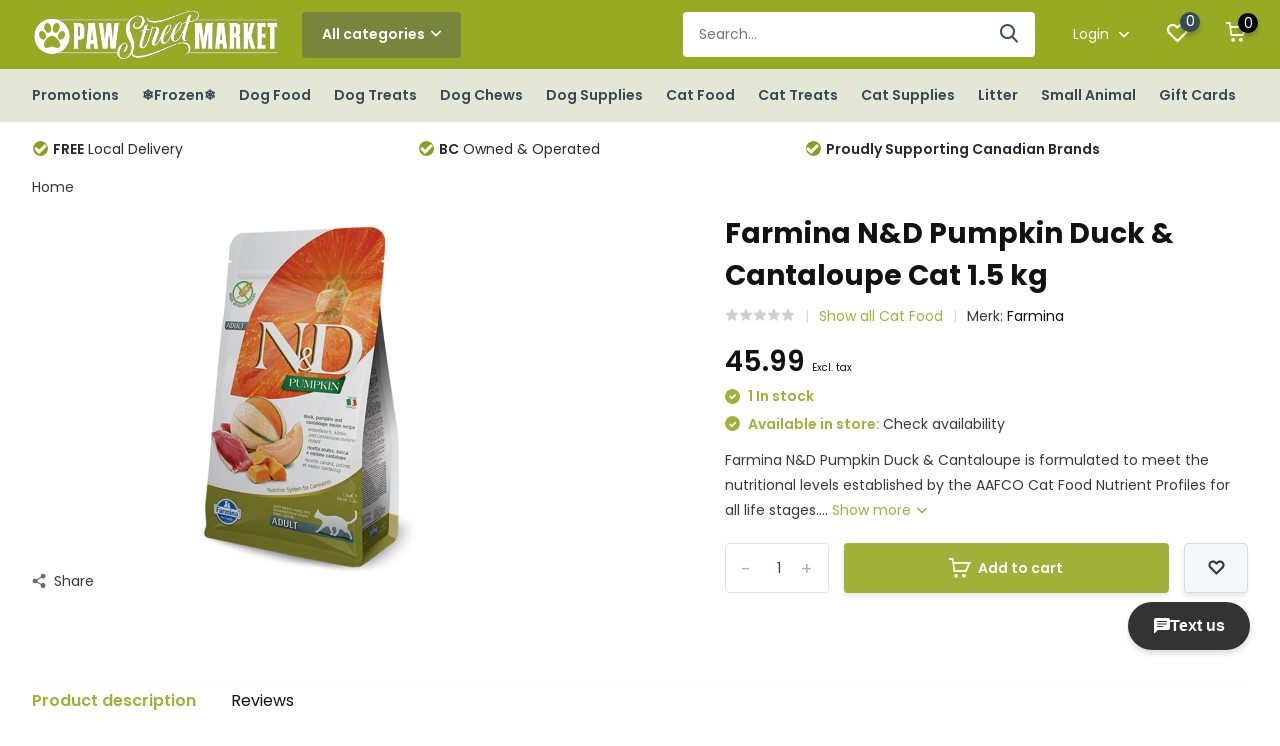

--- FILE ---
content_type: text/html;charset=utf-8
request_url: https://www.pawstreetmarket.com/farmina-pumpkin-duck-canteloupe-cat-15-kg.html
body_size: 16373
content:
<!doctype html>
<html lang="us" class="product-page enable-overflow">
	<head>
            <meta charset="utf-8"/>
<!-- [START] 'blocks/head.rain' -->
<!--

  (c) 2008-2026 Lightspeed Netherlands B.V.
  http://www.lightspeedhq.com
  Generated: 26-01-2026 @ 12:45:26

-->
<link rel="canonical" href="https://www.pawstreetmarket.com/farmina-pumpkin-duck-canteloupe-cat-15-kg.html"/>
<link rel="alternate" href="https://www.pawstreetmarket.com/index.rss" type="application/rss+xml" title="New products"/>
<meta name="robots" content="noindex"/>
<meta name="google-site-verification" content="EIiWBybhee-lGEkpeYW8KFcrTO2dgfs1__jOkSvpdsA"/>
<meta name="google-site-verification" content="pet food"/>
<meta name="google-site-verification" content="pet supplies"/>
<meta name="google-site-verification" content="lower mainland"/>
<meta name="google-site-verification" content="vancouver"/>
<meta name="google-site-verification" content="pet food delivery"/>
<meta name="google-site-verification" content="dog supplies"/>
<meta name="google-site-verification" content="cat supplies"/>
<meta name="google-site-verification" content="dog food"/>
<meta name="google-site-verification" content="cat food"/>
<meta property="og:url" content="https://www.pawstreetmarket.com/farmina-pumpkin-duck-canteloupe-cat-15-kg.html?source=facebook"/>
<meta property="og:site_name" content="Paw Street Market"/>
<meta property="og:title" content="Farmina N&amp;D Pumpkin Duck &amp; Cantaloupe  Cat 1.5 kg"/>
<meta property="og:description" content="Farmina N&amp;D Pumpkin Duck &amp; Cantaloupe is formulated to meet the nutritional levels established by the AAFCO Cat Food Nutrient Profiles for all life stages."/>
<meta property="og:image" content="https://cdn.shoplightspeed.com/shops/618184/files/37323229/farmina-farmina-n-d-pumpkin-duck-cantaloupe-cat-15.jpg"/>
<script src="https://www.powr.io/powr.js?external-type=lightspeed"></script>
<script>

(function(w,d,s,l,i){w[l]=w[l]||[];w[l].push({'gtm.start':
new Date().getTime(),event:'gtm.js'});var f=d.getElementsByTagName(s)[0],
j=d.createElement(s),dl=l!='dataLayer'?'&l='+l:'';j.async=true;j.src=
'https://www.googletagmanager.com/gtm.js?id='+i+dl;f.parentNode.insertBefore(j,f);
})(window,document,'script','dataLayer','GTM-W8KPNTP');
</script>
<!--[if lt IE 9]>
<script src="https://cdn.shoplightspeed.com/assets/html5shiv.js?2025-02-20"></script>
<![endif]-->
<!-- [END] 'blocks/head.rain' -->
		<meta http-equiv="x-ua-compatible" content="ie=edge">
		<title>Farmina N&amp;D Pumpkin Duck &amp; Cantaloupe  Cat 1.5 kg - Paw Street Market</title>
		<meta name="description" content="Farmina N&amp;D Pumpkin Duck &amp; Cantaloupe is formulated to meet the nutritional levels established by the AAFCO Cat Food Nutrient Profiles for all life stages.">
		<meta name="keywords" content="Farmina, Farmina, N&amp;D, Pumpkin, Duck, &amp;, Cantaloupe, Cat, 1.5, kg">
		<meta name="theme-color" content="#ffffff">
		<meta name="MobileOptimized" content="320">
		<meta name="HandheldFriendly" content="true">
		<meta name="viewport" content="width=device-width, initial-scale=1, initial-scale=1, minimum-scale=1, maximum-scale=1, user-scalable=no">
		<meta name="author" content="https://www.dmws.nl/">
		
		<link rel="preconnect" href="https://fonts.googleapis.com">
		<link rel="dns-prefetch" href="https://fonts.googleapis.com">
		<link rel="preconnect" href="https://ajax.googleapis.com">
		<link rel="dns-prefetch" href="https://ajax.googleapis.com">
		<link rel="preconnect" href="https://www.gstatic.com" crossorigin="anonymous">
		<link rel="dns-prefetch" href="https://www.gstatic.com" crossorigin="anonymous">
		<link rel="preconnect" href="//cdn.webshopapp.com/">
		<link rel="dns-prefetch" href="//cdn.webshopapp.com/">
    
    		<link rel="preload" href="https://fonts.googleapis.com/css?family=Poppins:300,400,500,600,700,800,900%7CPoppins:300,400,500,600,700,800,900" as="style">
    <link rel="preload" href="https://cdn.shoplightspeed.com/shops/618184/themes/14789/assets/owl-carousel-min.css?20260105014830" as="style">
    <link rel="preload" href="https://cdn.shoplightspeed.com/shops/618184/themes/14789/assets/fancybox.css?20260105014830" as="style">
    <link rel="preload" href="https://cdn.shoplightspeed.com/shops/618184/themes/14789/assets/icomoon.css?20260105014830" as="style">
    <link rel="preload" href="https://cdn.shoplightspeed.com/shops/618184/themes/14789/assets/compete.css?20260105014830" as="style">
    <link rel="preload" href="https://cdn.shoplightspeed.com/shops/618184/themes/14789/assets/custom.css?20260105014830" as="style">
    
    <link rel="preload" href="https://cdn.shoplightspeed.com/shops/618184/themes/14789/assets/jquery-3-4-1-min.js?20260105014830" as="script">
    <link rel="preload" href="https://cdn.shoplightspeed.com/shops/618184/themes/14789/assets/jquery-ui.js?20260105014830" as="script">
    <link rel="preload" href="https://cdn.shoplightspeed.com/shops/618184/themes/14789/assets/js-cookie-min.js?20260105014830" as="script">
    <link rel="preload" href="https://cdn.shoplightspeed.com/shops/618184/themes/14789/assets/owl-carousel-min.js?20260105014830" as="script">
    <link rel="preload" href="https://cdn.shoplightspeed.com/shops/618184/themes/14789/assets/fancybox.js?20260105014830" as="script">
    <link rel="preload" href="https://cdn.shoplightspeed.com/shops/618184/themes/14789/assets/lazyload.js?20260105014830" as="script">
    <link rel="preload" href="https://cdn.shoplightspeed.com/assets/gui.js?2025-02-20" as="script">
    <link rel="preload" href="https://cdn.shoplightspeed.com/shops/618184/themes/14789/assets/script.js?20260105014830" as="script">
    <link rel="preload" href="https://cdn.shoplightspeed.com/shops/618184/themes/14789/assets/custom.js?20260105014830" as="script">
    <script src="https://www.powr.io/powr.js?platform=html"></script>
        
    <link href="https://fonts.googleapis.com/css?family=Poppins:300,400,500,600,700,800,900%7CPoppins:300,400,500,600,700,800,900" rel="stylesheet" type="text/css">
    <link rel="stylesheet" href="https://cdn.shoplightspeed.com/shops/618184/themes/14789/assets/owl-carousel-min.css?20260105014830" type="text/css">
    <link rel="stylesheet" href="https://cdn.shoplightspeed.com/shops/618184/themes/14789/assets/fancybox.css?20260105014830" type="text/css">
    <link rel="stylesheet" href="https://cdn.shoplightspeed.com/shops/618184/themes/14789/assets/icomoon.css?20260105014830" type="text/css">
    <link rel="stylesheet" href="https://cdn.shoplightspeed.com/shops/618184/themes/14789/assets/compete.css?20260105014830" type="text/css">
    <link rel="stylesheet" href="https://cdn.shoplightspeed.com/shops/618184/themes/14789/assets/custom.css?20260105014830" type="text/css">
    
    <script src="https://cdn.shoplightspeed.com/shops/618184/themes/14789/assets/jquery-3-4-1-min.js?20260105014830"></script>

		<link rel="icon" type="image/x-icon" href="https://cdn.shoplightspeed.com/shops/618184/themes/14789/v/229277/assets/favicon.ico?20210423215834">
		<link rel="apple-touch-icon" href="https://cdn.shoplightspeed.com/shops/618184/themes/14789/v/229277/assets/favicon.ico?20210423215834">
    
    <meta name="msapplication-config" content="https://cdn.shoplightspeed.com/shops/618184/themes/14789/assets/browserconfig.xml?20260105014830">
<meta property="og:title" content="Farmina N&amp;D Pumpkin Duck &amp; Cantaloupe  Cat 1.5 kg">
<meta property="og:type" content="website"> 
<meta property="og:site_name" content="Paw Street Market">
<meta property="og:url" content="https://www.pawstreetmarket.com/">
<meta property="og:image" content="https://cdn.shoplightspeed.com/shops/618184/files/37323229/1000x1000x2/farmina-farmina-n-d-pumpkin-duck-cantaloupe-cat-15.jpg">
<meta name="twitter:title" content="Farmina N&amp;D Pumpkin Duck &amp; Cantaloupe  Cat 1.5 kg">
<meta name="twitter:description" content="Farmina N&amp;D Pumpkin Duck &amp; Cantaloupe is formulated to meet the nutritional levels established by the AAFCO Cat Food Nutrient Profiles for all life stages.">
<meta name="twitter:site" content="Paw Street Market">
<meta name="twitter:card" content="https://cdn.shoplightspeed.com/shops/618184/themes/14789/v/781195/assets/logo.png?20230607164436">
<meta name="twitter:image" content="https://cdn.shoplightspeed.com/shops/618184/themes/14789/v/1134852/assets/big-block-bg.jpg?20260105014830">
<script type="application/ld+json">
  [
        {
      "@context": "http://schema.org",
      "@type": "Product", 
      "name": "Farmina Farmina N&amp;D Pumpkin Duck &amp; Cantaloupe Cat 1.5 kg",
      "url": "https://www.pawstreetmarket.com/farmina-pumpkin-duck-canteloupe-cat-15-kg.html",
      "brand": "Farmina",      "description": "Farmina N&amp;D Pumpkin Duck &amp; Cantaloupe is formulated to meet the nutritional levels established by the AAFCO Cat Food Nutrient Profiles for all life stages.",      "image": "https://cdn.shoplightspeed.com/shops/618184/files/37323229/300x250x2/farmina-farmina-n-d-pumpkin-duck-cantaloupe-cat-15.jpg",      "gtin13": "8010276035400",                  "offers": {
        "@type": "Offer",
        "price": "45.99",        "url": "https://www.pawstreetmarket.com/farmina-pumpkin-duck-canteloupe-cat-15-kg.html",
        "priceValidUntil": "2027-01-26",
        "priceCurrency": "CAD",
          "availability": "https://schema.org/InStock",
          "inventoryLevel": "1"
              }
          },
        {
      "@context": "http://schema.org/",
      "@type": "Organization",
      "url": "https://www.pawstreetmarket.com/",
      "name": "Paw Street Market",
      "legalName": "Paw Street Market",
      "description": "Farmina N&amp;D Pumpkin Duck &amp; Cantaloupe is formulated to meet the nutritional levels established by the AAFCO Cat Food Nutrient Profiles for all life stages.",
      "logo": "https://cdn.shoplightspeed.com/shops/618184/themes/14789/v/781195/assets/logo.png?20230607164436",
      "image": "https://cdn.shoplightspeed.com/shops/618184/themes/14789/v/1134852/assets/big-block-bg.jpg?20260105014830",
      "contactPoint": {
        "@type": "ContactPoint",
        "contactType": "Customer service",
        "telephone": ""
      },
      "address": {
        "@type": "PostalAddress",
        "streetAddress": "",
        "addressLocality": "",
        "postalCode": "",
        "addressCountry": "US"
      }
         
    },
    { 
      "@context": "http://schema.org", 
      "@type": "WebSite", 
      "url": "https://www.pawstreetmarket.com/", 
      "name": "Paw Street Market",
      "description": "Farmina N&amp;D Pumpkin Duck &amp; Cantaloupe is formulated to meet the nutritional levels established by the AAFCO Cat Food Nutrient Profiles for all life stages.",
      "author": [
        {
          "@type": "Organization",
          "url": "https://www.dmws.nl/",
          "name": "DMWS B.V.",
          "address": {
            "@type": "PostalAddress",
            "streetAddress": "Klokgebouw 195 (Strijp-S)",
            "addressLocality": "Eindhoven",
            "addressRegion": "NB",
            "postalCode": "5617 AB",
            "addressCountry": "NL"
          }
        }
      ]
    }
  ]
</script>    
	</head>
	<body>
    <ul class="hidden-data hidden"><li>618184</li><li>14789</li><li>ja</li><li>us</li><li>live</li><li>info//pawstreetmarket/com</li><li>https://www.pawstreetmarket.com/</li></ul><header id="top" class="scroll-active"><div class="top-wrap fixed default"><section class="main pos-r"><div class="container pos-r"><div class="d-flex align-center justify-between"><div class="d-flex align-center"><div id="mobile-menu-btn" class="d-none show-1000"><div class="hamburger"><span></span><span></span><span></span><span></span></div></div><a href="https://www.pawstreetmarket.com/account/login/" class="hidden show-575-flex"><i class="icon-login"></i></a><div id="logo" class="d-flex align-center"><a href="https://www.pawstreetmarket.com/" accesskey="h"><img class="hide-1000 desktop-logo" src="https://cdn.shoplightspeed.com/shops/618184/themes/14789/v/781195/assets/logo.png?20230607164436" alt="Paw Street Market" /><img class="d-none show-1000 mobile-logo" src="https://cdn.shoplightspeed.com/shops/618184/themes/14789/v/789483/assets/logo-mobile.png?20230607164522" alt="Paw Street Market" /></a><div id="catbtn" class="hide-1000 btn-wrap"><a href="https://www.pawstreetmarket.com/catalog/" class="btn">All categories <i class="icon-arrow-down"></i></a><div class="categorymenu"><div class="wrap d-flex"><ul class="maincategories"><li data-attribute="promotions"><a href="https://www.pawstreetmarket.com/promotions/">Promotions <i class="icon-arrow-right"></i></a></li><li data-attribute="frozen"><a href="https://www.pawstreetmarket.com/frozen/">❄Frozen❄ <i class="icon-arrow-right"></i></a></li><li data-attribute="dog-food"><a href="https://www.pawstreetmarket.com/dog-food/">Dog Food <i class="icon-arrow-right"></i></a></li><li data-attribute="dog-treats"><a href="https://www.pawstreetmarket.com/dog-treats/">Dog Treats <i class="icon-arrow-right"></i></a></li><li data-attribute="dog-chews"><a href="https://www.pawstreetmarket.com/dog-chews/">Dog Chews <i class="icon-arrow-right"></i></a></li><li data-attribute="dog-supplies"><a href="https://www.pawstreetmarket.com/dog-supplies/">Dog Supplies <i class="icon-arrow-right"></i></a></li><li data-attribute="cat-food"><a href="https://www.pawstreetmarket.com/cat-food/">Cat Food <i class="icon-arrow-right"></i></a></li><li data-attribute="cat-treats"><a href="https://www.pawstreetmarket.com/cat-treats/">Cat Treats <i class="icon-arrow-right"></i></a></li><li><a href="https://www.pawstreetmarket.com/catalog/" class="more">View all categories</a></li></ul><div class="subcategories"><div class="wrapper" data-category="promotions"><h4>Promotions</h4><ul><li class="sub"><a href="https://www.pawstreetmarket.com/promotions/canadian-naturals-w-brown-rice-7-off-jan-5-feb-1/">Canadian Naturals w/ Brown Rice $7 off Jan 5-Feb 1</a></li></ul><ul><li class="sub"><a href="https://www.pawstreetmarket.com/promotions/firstmate-grain-friendly-dog-25lb-6-off-jan-5-feb/">FirstMate Grain Friendly Dog 25lb $6 off Jan 5-Feb 1</a></li></ul><ul><li class="sub"><a href="https://www.pawstreetmarket.com/promotions/fromm-crunchy-os-25-off-jan-5-feb-1/">Fromm Crunchy O&#039;s 25% off Jan 5-Feb 1</a></li></ul><ul><li class="sub"><a href="https://www.pawstreetmarket.com/promotions/jays-treats-25-off-jan-5-feb-1/">Jay&#039;s Treats 25% off Jan 5-Feb 1</a></li></ul><ul><li class="sub"><a href="https://www.pawstreetmarket.com/promotions/now-fresh-good-gravy-small-bags-6-off-jan-5-feb-1/">Now Fresh Good Gravy Small Bags $6 off Jan 5-Feb 1</a></li></ul><ul><li class="sub"><a href="https://www.pawstreetmarket.com/promotions/now-fresh-good-gravy-large-bags-10-off-jan-5-feb-1/">Now Fresh Good Gravy Large Bags $10 off Jan 5-Feb 1</a></li></ul><ul><li class="sub"><a href="https://www.pawstreetmarket.com/promotions/now-fresh-pouches-bogo-jan-5-feb-1/">Now Fresh Pouches BOGO Jan 5-Feb 1</a></li></ul><ul><li class="sub"><a href="https://www.pawstreetmarket.com/promotions/obt-cans-buy-2-get-1-free-jan-5-feb-1/">OBT Cans Buy 2 Get 1 Free Jan 5-Feb 1</a></li></ul><ul><li class="sub"><a href="https://www.pawstreetmarket.com/promotions/pulsar-4kg-5-off-jan-5-feb-1/">Pulsar 4kg $5 off Jan 5-Feb 1</a></li></ul><ul><li class="sub"><a href="https://www.pawstreetmarket.com/promotions/redbarn-25-off-jan-5-feb-1/">Redbarn 25% off Jan 5-Feb 1</a></li></ul><ul><li class="sub"><a href="https://www.pawstreetmarket.com/promotions/scrumptious-catto-25-off-jan-5-feb-1/">Scrumptious Catto 25% off Jan 5-Feb 1</a></li></ul></div><div class="wrapper" data-category="frozen"><h4>❄Frozen❄</h4><ul><li class="sub"><a href="https://www.pawstreetmarket.com/frozen/cat-food/">Cat Food</a></li></ul><ul><li class="sub"><a href="https://www.pawstreetmarket.com/frozen/dog-food/">Dog Food</a></li></ul><ul><li class="sub"><a href="https://www.pawstreetmarket.com/frozen/treats/">Treats</a></li></ul><ul><li class="sub"><a href="https://www.pawstreetmarket.com/frozen/toppers-mixers/">Toppers &amp; Mixers</a></li></ul></div><div class="wrapper" data-category="dog-food"><h4>Dog Food</h4><ul><li class="sub"><a href="https://www.pawstreetmarket.com/dog-food/dry/">Dry</a></li></ul><ul><li class="sub"><a href="https://www.pawstreetmarket.com/dog-food/cans-tetras/">Cans &amp; Tetras</a></li></ul><ul><li class="sub"><a href="https://www.pawstreetmarket.com/dog-food/freeze-dried/">Freeze Dried</a></li></ul><ul><li class="sub"><a href="https://www.pawstreetmarket.com/dog-food/air-dried/">Air-Dried</a></li></ul><ul><li class="sub"><a href="https://www.pawstreetmarket.com/dog-food/dehydrated/">Dehydrated</a></li></ul></div><div class="wrapper" data-category="dog-treats"><h4>Dog Treats</h4></div><div class="wrapper" data-category="dog-chews"><h4>Dog Chews</h4><ul><li class="sub"><a href="https://www.pawstreetmarket.com/dog-chews/chew-alternative/">Chew Alternative</a></li></ul></div><div class="wrapper" data-category="dog-supplies"><h4>Dog Supplies</h4><ul><li class="sub"><a href="https://www.pawstreetmarket.com/dog-supplies/dog-toys/">Dog Toys</a></li></ul><ul><li class="sub"><a href="https://www.pawstreetmarket.com/dog-supplies/remedies-supplements/">Remedies &amp; Supplements</a></li></ul><ul><li class="sub"><a href="https://www.pawstreetmarket.com/dog-supplies/clothing/">Clothing</a></li></ul><ul><li class="sub"><a href="https://www.pawstreetmarket.com/dog-supplies/grooming/">Grooming</a></li></ul><ul><li class="sub"><a href="https://www.pawstreetmarket.com/dog-supplies/beds/">Beds</a></li></ul><ul><li class="sub"><a href="https://www.pawstreetmarket.com/dog-supplies/harnesses/">Harnesses</a></li></ul><ul><li class="sub"><a href="https://www.pawstreetmarket.com/dog-supplies/collars-leads/">Collars &amp; Leads</a></li></ul><ul><li class="sub"><a href="https://www.pawstreetmarket.com/dog-supplies/dishes/">Dishes</a></li></ul><ul><li class="sub"><a href="https://www.pawstreetmarket.com/dog-supplies/training/">Training</a></li></ul><ul><li class="sub"><a href="https://www.pawstreetmarket.com/dog-supplies/crates/">Crates</a></li></ul></div><div class="wrapper" data-category="cat-food"><h4>Cat Food</h4><ul><li class="sub"><a href="https://www.pawstreetmarket.com/cat-food/freeze-dried/">Freeze Dried</a></li></ul><ul><li class="sub"><a href="https://www.pawstreetmarket.com/cat-food/air-dried/">Air-Dried</a></li></ul><ul><li class="sub"><a href="https://www.pawstreetmarket.com/cat-food/dry/">Dry</a></li></ul><ul><li class="sub"><a href="https://www.pawstreetmarket.com/cat-food/cans-tetras/">Cans &amp; Tetras</a></li></ul></div><div class="wrapper" data-category="cat-treats"><h4>Cat Treats</h4></div><div class="wrapper" data-category="cat-supplies"><h4>Cat Supplies</h4><ul><li class="sub"><a href="https://www.pawstreetmarket.com/cat-supplies/toys/">Toys</a></li></ul><ul><li class="sub"><a href="https://www.pawstreetmarket.com/cat-supplies/collars-harness/">Collars/Harness</a></li></ul><ul><li class="sub"><a href="https://www.pawstreetmarket.com/cat-supplies/litter-accessories/">Litter Accessories</a></li></ul><ul><li class="sub"><a href="https://www.pawstreetmarket.com/cat-supplies/dishes-feeding/">Dishes/Feeding</a></li></ul><ul><li class="sub"><a href="https://www.pawstreetmarket.com/cat-supplies/scratchers-furniture/">Scratchers/Furniture</a></li></ul></div><div class="wrapper" data-category="litter"><h4>Litter</h4></div><div class="wrapper" data-category="small-animal"><h4>Small Animal</h4></div></div></div></div></div></div></div><div class="d-flex align-center justify-end top-nav"><div id="showSearch" class="hide-575"><input type="search" value="" placeholder="Search..."><button type="submit" title="Search" disabled="disabled"><i class="icon-search"></i></button></div><div class="login with-drop hide-575"><a href="https://www.pawstreetmarket.com/account/login/"><span>Login <i class="icon-arrow-down"></i></span></a><div class="dropdown"><form method="post" id="formLogin" action="https://www.pawstreetmarket.com/account/loginPost/?return=https://www.pawstreetmarket.com/farmina-pumpkin-duck-canteloupe-cat-15-kg.html"><h3>Login</h3><p>Make ordering even easier!</p><div><label for="formLoginEmail">Email address<span class="c-negatives">*</span></label><input type="email" id="formLoginEmail" name="email" placeholder="Email address" autocomplete='email' tabindex=1 required></div><div><label for="formLoginPassword">Password</label><a href="https://www.pawstreetmarket.com/account/password/" class="forgot" tabindex=6>Forgot password?</a><input type="password" id="formLoginPassword" name="password" placeholder="Password" autocomplete="current-password" tabindex=2 required></div><div><input type="hidden" name="key" value="bf96ca3389eac3674be53e24f2da74f2" /><input type="hidden" name="type" value="login" /><button type="submit" onclick="$('#formLogin').submit(); return false;" class="btn" tabindex=3>Login</button></div></form><div><p class="register">No account yet? <a href="https://www.pawstreetmarket.com/account/register/" tabindex=5>Create an account</a></p></div></div></div><div class="favorites"><a href="https://www.pawstreetmarket.com/account/wishlist/" class="count"><span class="items" data-wishlist-items="">0</span><i class="icon-wishlist"></i></a></div><div class="cart with-drop"><a href="https://www.pawstreetmarket.com/cart/" class="count"><span>0</span><i class="icon-cart"></i></a><div class="dropdown"><h3>Cart</h3><i class="icon-close hidden show-575"></i><p>Your cart is empty</p></div></div></div></div></div><div class="search-autocomplete"><div id="searchExpanded"><div class="container pos-r d-flex align-center"><form action="https://www.pawstreetmarket.com/search/" method="get" id="formSearch"  class="search-form d-flex align-center"  data-search-type="desktop"><span onclick="$(this).closest('form').submit();" title="Search" class="search-icon"><i class="icon-search"></i></span><input type="text" name="q" autocomplete="off"  value="" placeholder="Search" class="standard-input" data-input="desktop"/></form><div class="close hide-575">Close</div></div><div class="overlay hide-575"></div></div><div class="container pos-r"><div id="searchResults" class="results-wrap with-filter with-cats" data-search-type="desktop"><div class="close"><i class="icon-close"></i></div><h4>Categories</h4><div class="categories hidden"><ul class="d-flex"></ul></div><div class="d-flex justify-between"><div class="filter-scroll-wrap"><div class="filter-scroll"><div class="subtitle title-font">Filters</div><form data-search-type="desktop"><div class="filter-boxes"><div class="filter-wrap sort"><select name="sort" class="custom-select"></select></div></div><div class="filter-boxes custom-filters"></div></form></div></div><ul class="search-products products-livesearch"></ul></div><div class="more"><a href="#" class="btn accent">View all results <span>(0)</span></a></div></div></div></div></section><section id="menu" class="hide-1000 megamenu"><div class="container"><nav class="menu"><ul class="d-flex align-center"><li class="item has-children"><a class="itemLink" href="https://www.pawstreetmarket.com/promotions/" title="Promotions">Promotions</a><ul class="subnav"><li class="subitem"><a class="subitemLink " href="https://www.pawstreetmarket.com/promotions/canadian-naturals-w-brown-rice-7-off-jan-5-feb-1/" title="Canadian Naturals w/ Brown Rice $7 off Jan 5-Feb 1">Canadian Naturals w/ Brown Rice $7 off Jan 5-Feb 1</a></li><li class="subitem"><a class="subitemLink " href="https://www.pawstreetmarket.com/promotions/firstmate-grain-friendly-dog-25lb-6-off-jan-5-feb/" title="FirstMate Grain Friendly Dog 25lb $6 off Jan 5-Feb 1">FirstMate Grain Friendly Dog 25lb $6 off Jan 5-Feb 1</a></li><li class="subitem"><a class="subitemLink " href="https://www.pawstreetmarket.com/promotions/fromm-crunchy-os-25-off-jan-5-feb-1/" title="Fromm Crunchy O&#039;s 25% off Jan 5-Feb 1">Fromm Crunchy O&#039;s 25% off Jan 5-Feb 1</a></li><li class="subitem"><a class="subitemLink " href="https://www.pawstreetmarket.com/promotions/jays-treats-25-off-jan-5-feb-1/" title="Jay&#039;s Treats 25% off Jan 5-Feb 1">Jay&#039;s Treats 25% off Jan 5-Feb 1</a></li><li class="subitem"><a class="subitemLink " href="https://www.pawstreetmarket.com/promotions/now-fresh-good-gravy-small-bags-6-off-jan-5-feb-1/" title="Now Fresh Good Gravy Small Bags $6 off Jan 5-Feb 1">Now Fresh Good Gravy Small Bags $6 off Jan 5-Feb 1</a></li><li class="subitem"><a class="subitemLink " href="https://www.pawstreetmarket.com/promotions/now-fresh-good-gravy-large-bags-10-off-jan-5-feb-1/" title="Now Fresh Good Gravy Large Bags $10 off Jan 5-Feb 1">Now Fresh Good Gravy Large Bags $10 off Jan 5-Feb 1</a></li><li class="subitem"><a class="subitemLink " href="https://www.pawstreetmarket.com/promotions/now-fresh-pouches-bogo-jan-5-feb-1/" title="Now Fresh Pouches BOGO Jan 5-Feb 1">Now Fresh Pouches BOGO Jan 5-Feb 1</a></li><li class="subitem"><a class="subitemLink " href="https://www.pawstreetmarket.com/promotions/obt-cans-buy-2-get-1-free-jan-5-feb-1/" title="OBT Cans Buy 2 Get 1 Free Jan 5-Feb 1">OBT Cans Buy 2 Get 1 Free Jan 5-Feb 1</a></li><li class="subitem"><a class="subitemLink " href="https://www.pawstreetmarket.com/promotions/pulsar-4kg-5-off-jan-5-feb-1/" title="Pulsar 4kg $5 off Jan 5-Feb 1">Pulsar 4kg $5 off Jan 5-Feb 1</a></li><li class="subitem"><a class="subitemLink " href="https://www.pawstreetmarket.com/promotions/redbarn-25-off-jan-5-feb-1/" title="Redbarn 25% off Jan 5-Feb 1">Redbarn 25% off Jan 5-Feb 1</a></li><li class="subitem"><a class="subitemLink " href="https://www.pawstreetmarket.com/promotions/scrumptious-catto-25-off-jan-5-feb-1/" title="Scrumptious Catto 25% off Jan 5-Feb 1">Scrumptious Catto 25% off Jan 5-Feb 1</a></li></ul></li><li class="item has-children"><a class="itemLink" href="https://www.pawstreetmarket.com/frozen/" title="❄Frozen❄">❄Frozen❄</a><ul class="subnav"><li class="subitem"><a class="subitemLink " href="https://www.pawstreetmarket.com/frozen/cat-food/" title="Cat Food">Cat Food</a></li><li class="subitem"><a class="subitemLink " href="https://www.pawstreetmarket.com/frozen/dog-food/" title="Dog Food">Dog Food</a></li><li class="subitem"><a class="subitemLink " href="https://www.pawstreetmarket.com/frozen/treats/" title="Treats">Treats</a></li><li class="subitem"><a class="subitemLink " href="https://www.pawstreetmarket.com/frozen/toppers-mixers/" title="Toppers &amp; Mixers">Toppers &amp; Mixers</a></li></ul></li><li class="item has-children"><a class="itemLink" href="https://www.pawstreetmarket.com/dog-food/" title="Dog Food">Dog Food</a><ul class="subnav"><li class="subitem"><a class="subitemLink " href="https://www.pawstreetmarket.com/dog-food/dry/" title="Dry">Dry</a></li><li class="subitem"><a class="subitemLink " href="https://www.pawstreetmarket.com/dog-food/cans-tetras/" title="Cans &amp; Tetras">Cans &amp; Tetras</a></li><li class="subitem"><a class="subitemLink " href="https://www.pawstreetmarket.com/dog-food/freeze-dried/" title="Freeze Dried">Freeze Dried</a></li><li class="subitem"><a class="subitemLink " href="https://www.pawstreetmarket.com/dog-food/air-dried/" title="Air-Dried">Air-Dried</a></li><li class="subitem"><a class="subitemLink " href="https://www.pawstreetmarket.com/dog-food/dehydrated/" title="Dehydrated">Dehydrated</a></li></ul></li><li class="item"><a class="itemLink" href="https://www.pawstreetmarket.com/dog-treats/" title="Dog Treats">Dog Treats</a></li><li class="item has-children"><a class="itemLink" href="https://www.pawstreetmarket.com/dog-chews/" title="Dog Chews">Dog Chews</a><ul class="subnav"><li class="subitem"><a class="subitemLink " href="https://www.pawstreetmarket.com/dog-chews/chew-alternative/" title="Chew Alternative">Chew Alternative</a></li></ul></li><li class="item has-children"><a class="itemLink" href="https://www.pawstreetmarket.com/dog-supplies/" title="Dog Supplies">Dog Supplies</a><ul class="subnav"><li class="subitem"><a class="subitemLink " href="https://www.pawstreetmarket.com/dog-supplies/dog-toys/" title="Dog Toys">Dog Toys</a></li><li class="subitem"><a class="subitemLink " href="https://www.pawstreetmarket.com/dog-supplies/remedies-supplements/" title="Remedies &amp; Supplements">Remedies &amp; Supplements</a></li><li class="subitem"><a class="subitemLink " href="https://www.pawstreetmarket.com/dog-supplies/clothing/" title="Clothing">Clothing</a></li><li class="subitem"><a class="subitemLink " href="https://www.pawstreetmarket.com/dog-supplies/grooming/" title="Grooming">Grooming</a></li><li class="subitem"><a class="subitemLink " href="https://www.pawstreetmarket.com/dog-supplies/beds/" title="Beds">Beds</a></li><li class="subitem"><a class="subitemLink " href="https://www.pawstreetmarket.com/dog-supplies/harnesses/" title="Harnesses">Harnesses</a></li><li class="subitem"><a class="subitemLink " href="https://www.pawstreetmarket.com/dog-supplies/collars-leads/" title="Collars &amp; Leads">Collars &amp; Leads</a></li><li class="subitem"><a class="subitemLink " href="https://www.pawstreetmarket.com/dog-supplies/dishes/" title="Dishes">Dishes</a></li><li class="subitem"><a class="subitemLink " href="https://www.pawstreetmarket.com/dog-supplies/training/" title="Training">Training</a></li><li class="subitem"><a class="subitemLink " href="https://www.pawstreetmarket.com/dog-supplies/crates/" title="Crates">Crates</a></li></ul></li><li class="item has-children"><a class="itemLink" href="https://www.pawstreetmarket.com/cat-food/" title="Cat Food">Cat Food</a><ul class="subnav"><li class="subitem"><a class="subitemLink " href="https://www.pawstreetmarket.com/cat-food/freeze-dried/" title="Freeze Dried">Freeze Dried</a></li><li class="subitem"><a class="subitemLink " href="https://www.pawstreetmarket.com/cat-food/air-dried/" title="Air-Dried">Air-Dried</a></li><li class="subitem"><a class="subitemLink " href="https://www.pawstreetmarket.com/cat-food/dry/" title="Dry">Dry</a></li><li class="subitem"><a class="subitemLink " href="https://www.pawstreetmarket.com/cat-food/cans-tetras/" title="Cans &amp; Tetras">Cans &amp; Tetras</a></li></ul></li><li class="item"><a class="itemLink" href="https://www.pawstreetmarket.com/cat-treats/" title="Cat Treats">Cat Treats</a></li><li class="item has-children"><a class="itemLink" href="https://www.pawstreetmarket.com/cat-supplies/" title="Cat Supplies">Cat Supplies</a><ul class="subnav"><li class="subitem"><a class="subitemLink " href="https://www.pawstreetmarket.com/cat-supplies/toys/" title="Toys">Toys</a></li><li class="subitem"><a class="subitemLink " href="https://www.pawstreetmarket.com/cat-supplies/collars-harness/" title="Collars/Harness">Collars/Harness</a></li><li class="subitem"><a class="subitemLink " href="https://www.pawstreetmarket.com/cat-supplies/litter-accessories/" title="Litter Accessories">Litter Accessories</a></li><li class="subitem"><a class="subitemLink " href="https://www.pawstreetmarket.com/cat-supplies/dishes-feeding/" title="Dishes/Feeding">Dishes/Feeding</a></li><li class="subitem"><a class="subitemLink " href="https://www.pawstreetmarket.com/cat-supplies/scratchers-furniture/" title="Scratchers/Furniture">Scratchers/Furniture</a></li></ul></li><li class="item"><a class="itemLink" href="https://www.pawstreetmarket.com/litter/" title="Litter">Litter</a></li><li class="item"><a class="itemLink" href="https://www.pawstreetmarket.com/small-animal/" title="Small Animal">Small Animal</a></li><li class="item"><a href="https://www.pawstreetmarket.com/buy-gift-card/" title="Gift Cards" target="_blank" class="itemLink">Gift Cards</a></li></ul></nav></div></section><div id="mobileMenu" class="hide"><div class="wrap"><ul><li class="all hidden"><a><i class="icon-nav-left"></i>All categories</a></li><li class="cat has-children"><a class="itemLink" href="https://www.pawstreetmarket.com/promotions/" title="Promotions">Promotions<i class="icon-arrow-right"></i></a><ul class="subnav hidden"><li class="subitem"><a class="subitemLink" href="https://www.pawstreetmarket.com/promotions/canadian-naturals-w-brown-rice-7-off-jan-5-feb-1/" title="Canadian Naturals w/ Brown Rice $7 off Jan 5-Feb 1">Canadian Naturals w/ Brown Rice $7 off Jan 5-Feb 1</a></li><li class="subitem"><a class="subitemLink" href="https://www.pawstreetmarket.com/promotions/firstmate-grain-friendly-dog-25lb-6-off-jan-5-feb/" title="FirstMate Grain Friendly Dog 25lb $6 off Jan 5-Feb 1">FirstMate Grain Friendly Dog 25lb $6 off Jan 5-Feb 1</a></li><li class="subitem"><a class="subitemLink" href="https://www.pawstreetmarket.com/promotions/fromm-crunchy-os-25-off-jan-5-feb-1/" title="Fromm Crunchy O&#039;s 25% off Jan 5-Feb 1">Fromm Crunchy O&#039;s 25% off Jan 5-Feb 1</a></li><li class="subitem"><a class="subitemLink" href="https://www.pawstreetmarket.com/promotions/jays-treats-25-off-jan-5-feb-1/" title="Jay&#039;s Treats 25% off Jan 5-Feb 1">Jay&#039;s Treats 25% off Jan 5-Feb 1</a></li><li class="subitem"><a class="subitemLink" href="https://www.pawstreetmarket.com/promotions/now-fresh-good-gravy-small-bags-6-off-jan-5-feb-1/" title="Now Fresh Good Gravy Small Bags $6 off Jan 5-Feb 1">Now Fresh Good Gravy Small Bags $6 off Jan 5-Feb 1</a></li><li class="subitem"><a class="subitemLink" href="https://www.pawstreetmarket.com/promotions/now-fresh-good-gravy-large-bags-10-off-jan-5-feb-1/" title="Now Fresh Good Gravy Large Bags $10 off Jan 5-Feb 1">Now Fresh Good Gravy Large Bags $10 off Jan 5-Feb 1</a></li><li class="subitem"><a class="subitemLink" href="https://www.pawstreetmarket.com/promotions/now-fresh-pouches-bogo-jan-5-feb-1/" title="Now Fresh Pouches BOGO Jan 5-Feb 1">Now Fresh Pouches BOGO Jan 5-Feb 1</a></li><li class="subitem"><a class="subitemLink" href="https://www.pawstreetmarket.com/promotions/obt-cans-buy-2-get-1-free-jan-5-feb-1/" title="OBT Cans Buy 2 Get 1 Free Jan 5-Feb 1">OBT Cans Buy 2 Get 1 Free Jan 5-Feb 1</a></li><li class="subitem"><a class="subitemLink" href="https://www.pawstreetmarket.com/promotions/pulsar-4kg-5-off-jan-5-feb-1/" title="Pulsar 4kg $5 off Jan 5-Feb 1">Pulsar 4kg $5 off Jan 5-Feb 1</a></li><li class="subitem"><a class="subitemLink" href="https://www.pawstreetmarket.com/promotions/redbarn-25-off-jan-5-feb-1/" title="Redbarn 25% off Jan 5-Feb 1">Redbarn 25% off Jan 5-Feb 1</a></li><li class="subitem"><a class="subitemLink" href="https://www.pawstreetmarket.com/promotions/scrumptious-catto-25-off-jan-5-feb-1/" title="Scrumptious Catto 25% off Jan 5-Feb 1">Scrumptious Catto 25% off Jan 5-Feb 1</a></li></ul></li><li class="cat has-children"><a class="itemLink" href="https://www.pawstreetmarket.com/frozen/" title="❄Frozen❄">❄Frozen❄<i class="icon-arrow-right"></i></a><ul class="subnav hidden"><li class="subitem"><a class="subitemLink" href="https://www.pawstreetmarket.com/frozen/cat-food/" title="Cat Food">Cat Food</a></li><li class="subitem"><a class="subitemLink" href="https://www.pawstreetmarket.com/frozen/dog-food/" title="Dog Food">Dog Food</a></li><li class="subitem"><a class="subitemLink" href="https://www.pawstreetmarket.com/frozen/treats/" title="Treats">Treats</a></li><li class="subitem"><a class="subitemLink" href="https://www.pawstreetmarket.com/frozen/toppers-mixers/" title="Toppers &amp; Mixers">Toppers &amp; Mixers</a></li></ul></li><li class="cat has-children"><a class="itemLink" href="https://www.pawstreetmarket.com/dog-food/" title="Dog Food">Dog Food<i class="icon-arrow-right"></i></a><ul class="subnav hidden"><li class="subitem"><a class="subitemLink" href="https://www.pawstreetmarket.com/dog-food/dry/" title="Dry">Dry</a></li><li class="subitem"><a class="subitemLink" href="https://www.pawstreetmarket.com/dog-food/cans-tetras/" title="Cans &amp; Tetras">Cans &amp; Tetras</a></li><li class="subitem"><a class="subitemLink" href="https://www.pawstreetmarket.com/dog-food/freeze-dried/" title="Freeze Dried">Freeze Dried</a></li><li class="subitem"><a class="subitemLink" href="https://www.pawstreetmarket.com/dog-food/air-dried/" title="Air-Dried">Air-Dried</a></li><li class="subitem"><a class="subitemLink" href="https://www.pawstreetmarket.com/dog-food/dehydrated/" title="Dehydrated">Dehydrated</a></li></ul></li><li class="cat"><a class="itemLink" href="https://www.pawstreetmarket.com/dog-treats/" title="Dog Treats">Dog Treats</a></li><li class="cat has-children"><a class="itemLink" href="https://www.pawstreetmarket.com/dog-chews/" title="Dog Chews">Dog Chews<i class="icon-arrow-right"></i></a><ul class="subnav hidden"><li class="subitem"><a class="subitemLink" href="https://www.pawstreetmarket.com/dog-chews/chew-alternative/" title="Chew Alternative">Chew Alternative</a></li></ul></li><li class="cat has-children"><a class="itemLink" href="https://www.pawstreetmarket.com/dog-supplies/" title="Dog Supplies">Dog Supplies<i class="icon-arrow-right"></i></a><ul class="subnav hidden"><li class="subitem"><a class="subitemLink" href="https://www.pawstreetmarket.com/dog-supplies/dog-toys/" title="Dog Toys">Dog Toys</a></li><li class="subitem"><a class="subitemLink" href="https://www.pawstreetmarket.com/dog-supplies/remedies-supplements/" title="Remedies &amp; Supplements">Remedies &amp; Supplements</a></li><li class="subitem"><a class="subitemLink" href="https://www.pawstreetmarket.com/dog-supplies/clothing/" title="Clothing">Clothing</a></li><li class="subitem"><a class="subitemLink" href="https://www.pawstreetmarket.com/dog-supplies/grooming/" title="Grooming">Grooming</a></li><li class="subitem"><a class="subitemLink" href="https://www.pawstreetmarket.com/dog-supplies/beds/" title="Beds">Beds</a></li><li class="subitem"><a class="subitemLink" href="https://www.pawstreetmarket.com/dog-supplies/harnesses/" title="Harnesses">Harnesses</a></li><li class="subitem"><a class="subitemLink" href="https://www.pawstreetmarket.com/dog-supplies/collars-leads/" title="Collars &amp; Leads">Collars &amp; Leads</a></li><li class="subitem"><a class="subitemLink" href="https://www.pawstreetmarket.com/dog-supplies/dishes/" title="Dishes">Dishes</a></li><li class="subitem"><a class="subitemLink" href="https://www.pawstreetmarket.com/dog-supplies/training/" title="Training">Training</a></li><li class="subitem"><a class="subitemLink" href="https://www.pawstreetmarket.com/dog-supplies/crates/" title="Crates">Crates</a></li></ul></li><li class="cat has-children"><a class="itemLink" href="https://www.pawstreetmarket.com/cat-food/" title="Cat Food">Cat Food<i class="icon-arrow-right"></i></a><ul class="subnav hidden"><li class="subitem"><a class="subitemLink" href="https://www.pawstreetmarket.com/cat-food/freeze-dried/" title="Freeze Dried">Freeze Dried</a></li><li class="subitem"><a class="subitemLink" href="https://www.pawstreetmarket.com/cat-food/air-dried/" title="Air-Dried">Air-Dried</a></li><li class="subitem"><a class="subitemLink" href="https://www.pawstreetmarket.com/cat-food/dry/" title="Dry">Dry</a></li><li class="subitem"><a class="subitemLink" href="https://www.pawstreetmarket.com/cat-food/cans-tetras/" title="Cans &amp; Tetras">Cans &amp; Tetras</a></li></ul></li><li class="cat"><a class="itemLink" href="https://www.pawstreetmarket.com/cat-treats/" title="Cat Treats">Cat Treats</a></li><li class="cat has-children"><a class="itemLink" href="https://www.pawstreetmarket.com/cat-supplies/" title="Cat Supplies">Cat Supplies<i class="icon-arrow-right"></i></a><ul class="subnav hidden"><li class="subitem"><a class="subitemLink" href="https://www.pawstreetmarket.com/cat-supplies/toys/" title="Toys">Toys</a></li><li class="subitem"><a class="subitemLink" href="https://www.pawstreetmarket.com/cat-supplies/collars-harness/" title="Collars/Harness">Collars/Harness</a></li><li class="subitem"><a class="subitemLink" href="https://www.pawstreetmarket.com/cat-supplies/litter-accessories/" title="Litter Accessories">Litter Accessories</a></li><li class="subitem"><a class="subitemLink" href="https://www.pawstreetmarket.com/cat-supplies/dishes-feeding/" title="Dishes/Feeding">Dishes/Feeding</a></li><li class="subitem"><a class="subitemLink" href="https://www.pawstreetmarket.com/cat-supplies/scratchers-furniture/" title="Scratchers/Furniture">Scratchers/Furniture</a></li></ul></li><li class="cat"><a class="itemLink" href="https://www.pawstreetmarket.com/litter/" title="Litter">Litter</a></li><li class="cat"><a class="itemLink" href="https://www.pawstreetmarket.com/small-animal/" title="Small Animal">Small Animal</a></li><li class="other all"><a href="https://www.pawstreetmarket.com/catalog/">All categories</a></li><li class="other"><a href="https://www.pawstreetmarket.com/account/login/">Login</a></li></ul></div></div></div><div class="below-main"></div><div class="usps"><div class="container"><div class="d-flex align-center justify-between"><ul class="d-flex align-center usps-slider owl-carousel"><li class="announcement"><b>6 locations in British Columbia</b></li><li><i class="icon-check-white"></i><a href="/service/shipping-and-delivery/"><b>FREE</b> Local Delivery
                                </a></li><li><i class="icon-check-white"></i><a href="/service/shipping-and-delivery/"><b>BC</b> Owned & Operated 
                                </a></li><li><i class="icon-check-white"></i><a href="service/shipping-and-delivery/"><b>Proudly Supporting Canadian Brands</b></a></li></ul><ul></ul></div></div></div></header><div class="messages-wrapper"><div class="container pos-r"></div></div><nav class="breadcrumbs"><div class="container"><ol class="d-flex hide-575"><li><a href="https://www.pawstreetmarket.com/">Home</a></li></ol><ol class="hidden show-575-flex"><li><i class="icon-arrow-right"></i><a href="https://www.pawstreetmarket.com/">Home</a></li></ol></div></nav><section id="product"><div class="container"><article class="content d-flex justify-between"><a href="https://www.pawstreetmarket.com/account/" class="add-to-wishlist hidden show-575-flex"><i class="icon-wishlist"></i></a><div class="gallery"><div class="featured"><div class="single-image"><div class="item"><img class="lazy" height="320" src="https://cdn.shoplightspeed.com/shops/618184/themes/14789/assets/lazy-preload.jpg?20260105014830" data-src="https://cdn.shoplightspeed.com/shops/618184/files/37323229/1000x640x2/farmina-farmina-n-d-pumpkin-duck-cantaloupe-cat-15.jpg" alt="Farmina N&amp;D Pumpkin Duck &amp; Cantaloupe Cat 1.5 kg"></div></div><div class="share hide-768"><i class="icon-share"></i> Share
            <ul class="list-social d-flex align-center"><li class="mail"><a href="/cdn-cgi/l/email-protection#[base64]"><i class="icon-email"></i></a></li><li class="fb"><a href="https://www.facebook.com/sharer/sharer.php?u=https://www.pawstreetmarket.com/farmina-pumpkin-duck-canteloupe-cat-15-kg.html" onclick="return !window.open(this.href,'Farmina N&amp;D Pumpkin Duck &amp; Cantaloupe Cat 1.5 kg', 'width=500,height=500')" target="_blank" rel="noopener"><i class="icon-facebook"></i></a></li><li class="tw"><a href="https://twitter.com/home?status=https://www.pawstreetmarket.com/farmina-pumpkin-duck-canteloupe-cat-15-kg.html" onclick="return !window.open(this.href,'Farmina N&amp;D Pumpkin Duck &amp; Cantaloupe Cat 1.5 kg', 'width=500,height=500')" target="_blank" rel="noopener"><i class="icon-twitter"></i></a></li><li class="whatsapp"><a href="https://api.whatsapp.com/send?text=Farmina N&amp;D Pumpkin Duck &amp; Cantaloupe Cat 1.5 kg%3A+https://www.pawstreetmarket.com/farmina-pumpkin-duck-canteloupe-cat-15-kg.html" target="_blank" rel="noopener"><i class="icon-whatsapp"></i></a></li></ul></div></div></div><div class="data"><header class="title"><div class="brand hidden show-575"><a href="https://www.pawstreetmarket.com/brands/farmina/">Farmina</a></div><h1>Farmina N&amp;D Pumpkin Duck &amp; Cantaloupe Cat 1.5 kg</h1><div class="meta"><div class="stars"><a href="#reviews"><i class="icon-star-grey"></i><i class="icon-star-grey"></i><i class="icon-star-grey"></i><i class="icon-star-grey"></i><i class="icon-star-grey"></i></a></div><div class="link"><a href="https://www.pawstreetmarket.com/cat-food/">Show all Cat Food</a></div><div class="brand hide-575">Merk: <a href="https://www.pawstreetmarket.com/brands/farmina/">Farmina</a></div></div></header><div class="price"><div class="for break">
            45.99            <span class="tax">Excl. tax</span><span class="hurry"><i class="icon-check-white"></i> 1  In stock</span><span class="omni-location-inventory hurry"><i class="icon-check-white"></i> Available in store: <span class="product-inventory-location-label" id="productLocationInventory">Check availability</span></span><link rel="stylesheet" type="text/css" href="https://cdn.shoplightspeed.com/assets/gui-core.css?2025-02-20" /><div id="gui-modal-product-inventory-location-wrapper"><div class="gui-modal-product-inventory-location-background"></div><div class="gui-modal-product-inventory-location" ><div class="gui-modal-product-inventory-location-header"><p class="gui-modal-product-inventory-location-label">Available in store</p><span id="gui-modal-product-inventory-location-close">Close</span></div><!-- Modal content --><div class="gui-modal-product-inventory-location-container"><div id="gui-modal-product-inventory-location-content" class="gui-modal-product-inventory-location-content"></div><div id="gui-modal-product-inventory-location-footer" class="gui-modal-product-inventory-location-footer"></div></div></div></div><script data-cfasync="false" src="/cdn-cgi/scripts/5c5dd728/cloudflare-static/email-decode.min.js"></script><script>
    (function() {
      function getInventoryState(quantity) {
        let inventoryPerLocationSetting = 'only_text';
        switch(inventoryPerLocationSetting) {
          case 'show_levels':
            return quantity > 0 ? 'In stock ('+ quantity +')' : 'Out of stock';
          default:
            return quantity > 0 ? 'In stock' : 'Out of stock';
        }
      }

      function createLocationRow(data, isFirstItem) {
        var locationData = data.location;

        if(!location){
          return null;
        }

        var firstItem      = isFirstItem ? '<hr class="gui-modal-product-inventory-location-content-row-divider"/>' : '';
        var inventoryState = getInventoryState(data.inventory);
        var titleString    = 'state at location';

        titleString = titleString.replace('state', inventoryState);
        titleString = titleString.replace('location', locationData.title);

        return [
          '<div class="gui-modal-product-inventory-location-content-row">', firstItem,
          '<p class="bold">', titleString, '</p>',
          '<p class="gui-product-inventory-address">', locationData.address.formatted, '</p>',
          '<hr class="gui-modal-product-inventory-location-content-row-divider"/>',
          '</div>'].join('');
      }

      function handleError(){
        $('#gui-modal-product-inventory-location-wrapper').show();
        $('#gui-modal-product-inventory-location-content').html('<div class="gui-modal-product-inventory-location-footer">Stock information is currently unavailable for this product. Please try again later.</div>');
      }

      // Get product inventory location information
      function inventoryOnClick() {
        $.getJSON('https://www.pawstreetmarket.com/product-inventory/?id=70668390', function (response) {

          if(!response || !response.productInventory || (response.productInventory.locations && !response.productInventory.locations.length)){
            handleError();
            return;
          }

          var locations = response.productInventory.locations || [];

          var rows = locations.map(function(item, index) {
            return createLocationRow(item, index === 0)
          });

          $('#gui-modal-product-inventory-location-content').html(rows);

          var dateObj = new Date();
          var hours = dateObj.getHours() < 10 ? '0' + dateObj.getHours() : dateObj.getHours();
          var minutes = dateObj.getMinutes() < 10 ? '0' + dateObj.getMinutes() : dateObj.getMinutes();

          var footerContent = [
              '<div>',
              '<span class="bold">', 'Last updated:', '</span> ',
              'Today at ', hours, ':', minutes,
              '</div>',
              '<div>Online and in-store prices may differ</div>'].join('');

          $('#gui-modal-product-inventory-location-footer').html(footerContent);

          $('#gui-modal-product-inventory-location-wrapper').show();
        }).fail(handleError);
      }

      $('#productLocationInventory').on('click', inventoryOnClick);

      // When the user clicks on 'Close' in the modal, close it
      $('#gui-modal-product-inventory-location-close').on('click', function(){
        $('#gui-modal-product-inventory-location-wrapper').hide();
      });

      // When the user clicks anywhere outside of the modal, close it
      $('.gui-modal-product-inventory-location-background').on('click', function(){
        $('#gui-modal-product-inventory-location-wrapper').hide();
      });
    })();
  </script></div></div><div class="description">Farmina N&amp;D Pumpkin Duck &amp; Cantaloupe is formulated to meet the nutritional levels established by the AAFCO Cat Food Nutrient Profiles for all life stages.... <a href="#description" class="hide-575">Show more <i class="icon-arrow-down"></i></a></div><form action="https://www.pawstreetmarket.com/cart/add/70668390/" id="product_configure_form" method="post" class="actions d-flex "><input type="hidden" name="bundle_id" id="product_configure_bundle_id" value=""><div class="cart d-flex align-center justify-between big default"><div class="qty"><input type="number" name="quantity" value="1" min="0" /><div class="change"><a href="javascript:;" onclick="updateQuantity('up');" class="up">+</a><a href="javascript:;" onclick="updateQuantity('down');" class="down">-</a></div></div><a href="javascript:;" onclick="$('#product_configure_form').submit();" class="btn addtocart icon hidden show-768-flex" title="Add to cart"><i class="icon-cart"></i> Add to cart</a><a href="javascript:;" onclick="$('#product_configure_form').submit();" class="btn addtocart icon hide-768" title="Add to cart"><i class="icon-cart"></i> Add to cart</a><a href="https://www.pawstreetmarket.com/account/" class="btn grey icon add-to-wishlist hide-575"></a></div></form></div></article></div><div class="popup gallery-popup"><div class="container d-flex align-center justify-center h-100"><div class="wrap"><i class="icon-close"></i><div class="images-wrap single-image"><div class="item"><img class="lazy" height="320" src="https://cdn.shoplightspeed.com/shops/618184/themes/14789/assets/lazy-preload.jpg?20260105014830" data-src="https://cdn.shoplightspeed.com/shops/618184/files/37323229/farmina-farmina-n-d-pumpkin-duck-cantaloupe-cat-15.jpg" alt="Farmina N&amp;D Pumpkin Duck &amp; Cantaloupe Cat 1.5 kg"></div></div></div></div></div></section><section id="product-content"><nav class="product-navigation hide-1000"><div class="container"><ul><li><a href="#description" class="active">Product description</a></li><li><a href="#reviews">Reviews</a></li></ul></div></nav><div class="container"><section id="description" class="description d-flex justify-between w-50"><h3 class="hidden show-575">Product description<i class="icon-arrow-down"></i></h3><div class="desc-wrap"><div class="desc"><h3 class="hide-575">Product description</h3><div class="wrapper"><div class="inner"><div class="main-container col1-layout"><div class="main container show-bg "><div class="product-view"><div class="box-additional box-tabs grid12-9"><div id="product-tabs" class="gen-tabs gen-tabs-style1"><div class="tabs-panels"><div class="panel"><div class="std"><div class="productTabContent"><div class="main-container col1-layout"><div class="main container show-bg "><div class="product-view"><div class="box-additional box-tabs grid12-9"><div id="product-tabs" class="gen-tabs gen-tabs-style1"><div class="tabs-panels"><div class="panel"><div class="std"><div class="productTabContent"><ul><li>Made without grains</li><li>96% proteins of animal origin</li><li>0% artificial preservative</li><li>0% made with grains and GMO</li><li>Low glycemic index</li><li>No artificial preservatives</li><li>Cold infusion technology</li><li>Packed under protective atmosphere</li><li>Cruelty free research</li></ul></div></div></div></div></div></div></div></div></div><p><strong>INGREDIENTS</strong><br />Fresh boneless duck (30%), dehydrated duck (28%), pea starch, chicken fat, dried pumpkin (5%), dried whole eggs, fresh herring, dehydrated herring, hydrolyzed fish, fish oil (from herring), dried carrots, dried alfalfa, inulin, fructooligosaccharides, yeast extract (source of mannan-oligosaccharides), dried cantaloupe melon (0,5%), dried pomegranate, dried apple, deired spinach, psyllium (0.3%), dried blackcurrant, dried sweet orange, dried blueberry , sodium chloride, brewers dried yeast, turmeric (0.2%), glucosamine, chondroitin sulfate, marigold extract (source of lutein).</p><p><strong>GUARANTEED ANALYSIS</strong><br />Crude protein 44.00%; crude oils and fats 20.00%; crude fibres 1.80%; moisture (max) 9.00%; crude ash 8.70%; Calcium 1.50%; Phosphorus 1.30%; Omega‐6 3.30%; Omega‐3 0.90%; DHA 0.50%; EPA 0.30%; Glucosamine 1200mg/kg; Chondroitin 900mg/kg.</p><p><strong>ENERGY VALUE</strong><br />EM Kcal/lb 1987 - Mj/lb 8.31<br />430 Kcal/cup</p></div></div></div></div></div></div><div class="box-additional box-tabs grid12-12"><div id="product-alones" class="gen-tabs gen-tabs-style1 std alone"> </div></div></div><div class="clear"> </div></div></div><footer id="footer" class="footer-container"><div class="footer-container2 "><div class="footer-top-container section-container grid-full grid12-12 no-gutter"><div class="footer-top footer container show-bg "><div class=""> </div></div></div></div></footer></div><p class="more">Show more <i class="icon-arrow-down"></i></p><p class="more hidden">Show less <i class="icon-arrow-up-blue"></i></p></div></div><div class="tags"><span>Tags:</span><a href="https://www.pawstreetmarket.com/tags/cat-food/">cat food (415)</a><a href="https://www.pawstreetmarket.com/tags/duck/">Duck (143)</a><a href="https://www.pawstreetmarket.com/tags/gf/">GF (333)</a></div></div></section><section id="reviews"><h3 class="hidden show-575">Reviews<i class="icon-arrow-down"></i></h3><div class="overview"><h3 class="hide-575">Reviews</h3><div class="rating"><div class="stars"><a href="#reviews"><i class="icon-star-grey"></i><i class="icon-star-grey"></i><i class="icon-star-grey"></i><i class="icon-star-grey"></i><i class="icon-star-grey"></i></a></div><span><strong>0</strong> from <strong>5</strong><span class="light">Based on 0 reviews</span></span></div><a href="https://www.pawstreetmarket.com/account/review/43032822/" class="btn grey"><i class="icon-pencil"></i> Create your own review</a></div><div><p>There are no reviews written yet about this product..</p></div></section><section id="share" class="hidden show-575"><h3>Share<i class="icon-arrow-down"></i></h3><div class="share"><ul class="list-social d-flex align-center"><li class="mail"><a href="/cdn-cgi/l/email-protection#[base64]"><i class="icon-email"></i></a></li><li class="fb"><a href="https://www.facebook.com/sharer/sharer.php?u=https://www.pawstreetmarket.com/" onclick="return !window.open(this.href,'', 'width=500,height=500')" target="_blank"><i class="icon-facebook"></i></a></li><li class="tw"><a href="https://twitter.com/home?status=https://www.pawstreetmarket.com/" onclick="return !window.open(this.href,'', 'width=500,height=500')" target="_blank"><i class="icon-twitter"></i></a></li><li class="whatsapp"><a href="https://api.whatsapp.com/send?text=Farmina N&amp;D Pumpkin Duck &amp; Cantaloupe Cat 1.5 kg%3A+https://www.pawstreetmarket.com/farmina-pumpkin-duck-canteloupe-cat-15-kg.html" target="_blank"><i class="icon-whatsapp"></i></a></li></ul></div></section></div></section><section id="add-to-cart" class="hide-575"><div class="container"><div class="product-wrap d-flex align-center justify-between"><div class="img"><img class="lazy" src="https://cdn.shoplightspeed.com/shops/618184/themes/14789/assets/lazy-preload.jpg?20260105014830" data-src="https://cdn.shoplightspeed.com/shops/618184/files/37323229/image.jpg" alt="Farmina N&amp;D Pumpkin Duck &amp; Cantaloupe Cat 1.5 kg"></div><div class="price"><div class="for">45.99</div><div class="tax">Excl. tax</div></div><div class="text"><div class="title">Farmina N&amp;D Pumpkin Duck &amp; Cantaloupe Cat 1.5 kg</div><span class="stock hurry"><i class="icon-check-white"></i> 1  In stock</span></div><a href="javascript:;" onclick="$('#product_configure_form').submit();" class="btn addtocart icon" title="Add to cart"><i class="icon-cart"></i> Add to cart</a></div></div></section><section class="lastviewed mb-0"><div class="container"><h3 class="">Recently viewed</h3><div class="slider-wrap pos-r"><div class="owl-carousel slider-recent-products"><a href="https://www.pawstreetmarket.com/farmina-pumpkin-duck-canteloupe-cat-15-kg.html" class="product-short d-flex align-center" data-id="43032822"><div class="img"><img class="lazy" src="https://cdn.shoplightspeed.com/shops/618184/themes/14789/assets/lazy-preload.jpg?20260105014830" data-src="https://cdn.shoplightspeed.com/shops/618184/files/37323229/340x260x2/image.jpg" alt="Farmina N&amp;D Pumpkin Duck &amp; Cantaloupe Cat 1.5 kg" width="170" height="130" /></div><div class="title">Farmina N&amp;D Pumpkin Duck &amp; Cantaloupe Cat 1.5 kg</div><div class="price d-flex align-center"><span class="current"> 45.99</span></div><span class="tax">Excl. tax</span></a></div><div class="shadows d-flex"></div></div></div></section><script data-cfasync="false" src="/cdn-cgi/scripts/5c5dd728/cloudflare-static/email-decode.min.js"></script><script type="text/javascript">
  jQuery(function ($) {
    $.fn.hScroll = function (amount) {
    	amount = amount || 120;
      $(this).bind("DOMMouseScroll mousewheel", function (event) {
        var oEvent = event.originalEvent, 
        direction = oEvent.detail ? oEvent.detail * -amount : oEvent.wheelDelta, 
        position = $(this).scrollLeft();
        position += direction > 0 ? -amount : amount;
        $(this).scrollLeft(position);
        event.preventDefault();
      })
    };
  });
  
  $(document).ready(function(){
    if ( $('.variationswrap .buttons').length ) {
      var isMac = navigator.platform.toUpperCase().indexOf('MAC')>=0;
      if ( ! isMac ) {
  			$('.variationswrap .buttons').hScroll(100);
      }
    }
  });
  
  var updatebtn = $("#product .content .data .actions .cart.qty-in-btn .btn.addtocart.show-768-flex");
  // Mobile quantitiy update button
  if ($(window).width() < 576) {
    updatebtn.append('<span></span>');
  }
  
  function updateQuantity(way){
      var quantity = parseInt($('.cart input').val());

      if (way == 'up'){
          if (quantity < 1){
              quantity++;
          } else {
              quantity = 1;
          }
      } else {
          if (quantity > 1){
              quantity--;
          } else {
              quantity = 1;
          }
      }

      $('.cart input').val(quantity);
  		if ($(window).width() < 576 ) {
        if ( quantity > 1 ) {
        	updatebtn.find('span').text(quantity);
        } else {
          updatebtn.find('span').text('');
        }
      }
  }
</script><footer id="footer"><div class="footer-top"><div class="container"><div class="d-flex justify-between"><div class="chat"><figure><img class="lazy" src="https://cdn.shoplightspeed.com/shops/618184/themes/14789/assets/lazy-preload.jpg?20260105014830" data-src="https://cdn.shoplightspeed.com/shops/618184/themes/14789/v/260718/assets/footer-image-service.png?20210521000040" alt="Paw Street Market" width="135" height="185"></figure><h3>100% Canadian Owned & Operated</h3><p>Our passion is your pet’s well-being</p><p class="text"></p><div class="bot d-flex align-center"><a href="/service/" class="btn">Store Locations</a><div class="hidden show-575 links"><a href="/cdn-cgi/l/email-protection#4c25222a230c3c2d3b3f383e292938212d3e272938622f2321"><span class="__cf_email__" data-cfemail="20494e464f605041575354524545544d41524b45540e434f4d">[email&#160;protected]</span></a></div></div></div><div class="right d-flex justify-between"><div class="contact hide-575"><h3>Other ways to reach us:</h3><p><div><a href="/cdn-cgi/l/email-protection#3a5e5f56534c5f48437a4a5b4d494e485f5f4e575b48515f4e145955571a"><span class="__cf_email__" data-cfemail="dabebfb6b3acbfa8a39aaabbada9aea8bfbfaeb7bba8b1bfaef4b9b5b7">[email&#160;protected]</span> </a></div></p><div class="links"><a href="/cdn-cgi/l/email-protection#036a6d656c437362747077716666776e62716866772d606c6e"><span class="__cf_email__" data-cfemail="61080f070e211100161215130404150c00130a04154f020e0c">[email&#160;protected]</span></a></div></div></div></div></div></div><nav class="footer-navigation"><div class="container"><div class="d-flex align-start justify-between"><div><h3>Customer service<i class="icon-arrow-down hidden show-575"></i></h3><ul><li><a href="https://www.pawstreetmarket.com/service/about/" title="About Us">About Us</a></li><li><a href="https://www.pawstreetmarket.com/service/privacy-policy/" title="Privacy Policy">Privacy Policy</a></li><li><a href="https://www.pawstreetmarket.com/service/" title="Contact Us">Contact Us</a></li><li><a href="https://www.pawstreetmarket.com/service/shipping-and-delivery/" title="Shipping &amp; Delivery">Shipping &amp; Delivery</a></li><li><a href="https://www.pawstreetmarket.com/service/franchise-inquiries/" title="Franchise Inquiries">Franchise Inquiries</a></li><li><a href="https://www.pawstreetmarket.com/service/loyalty-rewards/" title="Loyalty Rewards">Loyalty Rewards</a></li></ul></div><div><h3>My account<i class="icon-arrow-down hidden show-575"></i></h3><ul><li><a href="https://www.pawstreetmarket.com/account/" title="Register">Register</a></li><li><a href="https://www.pawstreetmarket.com/account/orders/" title="My orders">My orders</a></li><li><a href="https://www.pawstreetmarket.com/account/tickets/" title="My tickets">My tickets</a></li><li><a href="https://www.pawstreetmarket.com/account/wishlist/" title="My wishlist">My wishlist</a></li></ul></div><div><h3>Categories<i class="icon-arrow-down hidden show-575"></i></h3><ul><li ><a href="https://www.pawstreetmarket.com/promotions/">Promotions</a><span class="more-cats"><span class="plus-min"></span></span></li><li ><a href="https://www.pawstreetmarket.com/frozen/">❄Frozen❄</a><span class="more-cats"><span class="plus-min"></span></span></li><li ><a href="https://www.pawstreetmarket.com/dog-food/">Dog Food</a><span class="more-cats"><span class="plus-min"></span></span></li><li ><a href="https://www.pawstreetmarket.com/dog-treats/">Dog Treats</a></li><li ><a href="https://www.pawstreetmarket.com/dog-chews/">Dog Chews</a><span class="more-cats"><span class="plus-min"></span></span></li><li ><a href="https://www.pawstreetmarket.com/dog-supplies/">Dog Supplies</a><span class="more-cats"><span class="plus-min"></span></span></li><li ><a href="https://www.pawstreetmarket.com/cat-food/">Cat Food</a><span class="more-cats"><span class="plus-min"></span></span></li><li ><a href="https://www.pawstreetmarket.com/cat-treats/">Cat Treats</a></li></ul></div><div><h3>Contact<i class="icon-arrow-down hidden show-575"></i></h3><ul class="list-contact"><li class="companyName strong">Paw Street Market</li><li><b>Email:</b><a href="/cdn-cgi/l/email-protection#137a7d757c536372646067617676677e72617876673d707c7e" class="email"><span class="__cf_email__" data-cfemail="b2dbdcd4ddf2c2d3c5c1c6c0d7d7c6dfd3c0d9d7c69cd1dddf">[email&#160;protected]</span></a></li></ul></div></div></div></nav><div class="copyright"><div class="container"><div class="d-flex align-start justify-between"><div class="social d-flex"><a href="https://www.facebook.com/PawStreetMarket/" target="_blank"><i class="icon-social-fb"></i></a><a href="https://www.instagram.com/pawstreetmarket/" target="_blank"><i class="icon-social-ig"></i></a><a href="https://www.youtube.com/channel/UCOOxnjsPf4oZmlvsiX8apBA" target="_blank"><i class="icon-social-yt"></i></a></div><div class="copy">
          © 2026 Paw Street Market Ltd.  All Rights Reserved.<br><a href="/sitemap/">Sitemap</a> &nbsp; | &nbsp; <a href="/service/privacy-policy/">Privacy Policy</a></div><div class="hallmarks d-flex align-center justify-end"></div></div></div></div></footer><script data-cfasync="false" src="/cdn-cgi/scripts/5c5dd728/cloudflare-static/email-decode.min.js"></script><script>
    	var instaUser = false;
    var notfound = 'No products found';
  var showMore = 'Show more';
  var showLess = 'Show less';
  var showSecondImage = '1';
  var basicUrl = 'https://www.pawstreetmarket.com/';
  var baseDomain = '.pawstreetmarket.com';
  var shopId = 618184;
  var priceStatus = 'enabled';
  var deleteWishlistUrl = 'https://www.pawstreetmarket.com/account/wishlistDelete/';
  var wishlistUrl = 'https://www.pawstreetmarket.com/account/wishlist/?format=json';
  var cartUrl = 'https://www.pawstreetmarket.com/cart/?format=json';
  var shopSsl = true;
	var wishlistActive = true;
  var loggedIn = 0;
  var addedText = 'In wishlist';
 	var compareUrl = 'https://www.pawstreetmarket.com/compare/?format=json';
	var ajaxTranslations = {"Add to cart":"Add to cart","Wishlist":"Wish List","Add to wishlist":"Add to wishlist","Compare":"Compare","Add to compare":"Add to compare","Brands":"Popular Brands","Discount":"Discount","Delete":"Delete","Total excl. VAT":"Total excl. tax","Shipping costs":"Shipping costs","Total incl. VAT":"Total incl. tax","Read more":"Read more","Read less":"Read less","January":"January","February":"February","March":"March","April":"April","May":"May","June":"June","July":"July","August":"August","September":"September","October":"October","November":"November","December":"December","Sunday":"Sunday","Monday":"Monday","Tuesday":"Tuesday","Wednesday":"Wednesday","Thursday":"Thursday","Friday":"Friday","Saturday":"Saturday","Your review has been accepted for moderation.":"Your review has been accepted for moderation","Order":"Order","Date":"Date","Total":"Total","Status":"Status","View product":"View product","Awaiting payment":"Awaiting payment","Awaiting pickup":"Awaiting pickup","Picked up":"Picked up","Shipped":"Shipped","Cancelled":"Cancelled","No products found":"No products found","Awaiting shipment":"Awaiting shipment","No orders found":"No orders found","Additional costs":"Additional costs"};
	var shopCategories = {"4409536":{"id":4409536,"parent":0,"path":["4409536"],"depth":1,"image":0,"type":"category","url":"promotions","title":"Promotions","description":"","count":108,"subs":{"4862249":{"id":4862249,"parent":4409536,"path":["4862249","4409536"],"depth":2,"image":0,"type":"category","url":"promotions\/canadian-naturals-w-brown-rice-7-off-jan-5-feb-1","title":"Canadian Naturals w\/ Brown Rice $7 off Jan 5-Feb 1","description":"","count":4},"4862242":{"id":4862242,"parent":4409536,"path":["4862242","4409536"],"depth":2,"image":0,"type":"category","url":"promotions\/firstmate-grain-friendly-dog-25lb-6-off-jan-5-feb","title":"FirstMate Grain Friendly Dog 25lb $6 off Jan 5-Feb 1","description":"","count":7},"4862252":{"id":4862252,"parent":4409536,"path":["4862252","4409536"],"depth":2,"image":0,"type":"category","url":"promotions\/fromm-crunchy-os-25-off-jan-5-feb-1","title":"Fromm Crunchy O's 25% off Jan 5-Feb 1","description":"","count":9},"4862241":{"id":4862241,"parent":4409536,"path":["4862241","4409536"],"depth":2,"image":0,"type":"category","url":"promotions\/jays-treats-25-off-jan-5-feb-1","title":"Jay's Treats 25% off Jan 5-Feb 1","description":"","count":40},"4862244":{"id":4862244,"parent":4409536,"path":["4862244","4409536"],"depth":2,"image":0,"type":"category","url":"promotions\/now-fresh-good-gravy-small-bags-6-off-jan-5-feb-1","title":"Now Fresh Good Gravy Small Bags $6 off Jan 5-Feb 1","description":"","count":7},"4862246":{"id":4862246,"parent":4409536,"path":["4862246","4409536"],"depth":2,"image":0,"type":"category","url":"promotions\/now-fresh-good-gravy-large-bags-10-off-jan-5-feb-1","title":"Now Fresh Good Gravy Large Bags $10 off Jan 5-Feb 1","description":"","count":3},"4862248":{"id":4862248,"parent":4409536,"path":["4862248","4409536"],"depth":2,"image":0,"type":"category","url":"promotions\/now-fresh-pouches-bogo-jan-5-feb-1","title":"Now Fresh Pouches BOGO Jan 5-Feb 1","description":"","count":7},"4862256":{"id":4862256,"parent":4409536,"path":["4862256","4409536"],"depth":2,"image":0,"type":"category","url":"promotions\/obt-cans-buy-2-get-1-free-jan-5-feb-1","title":"OBT Cans Buy 2 Get 1 Free Jan 5-Feb 1","description":"","count":8},"4862250":{"id":4862250,"parent":4409536,"path":["4862250","4409536"],"depth":2,"image":0,"type":"category","url":"promotions\/pulsar-4kg-5-off-jan-5-feb-1","title":"Pulsar 4kg $5 off Jan 5-Feb 1","description":"","count":2},"4862253":{"id":4862253,"parent":4409536,"path":["4862253","4409536"],"depth":2,"image":0,"type":"category","url":"promotions\/redbarn-25-off-jan-5-feb-1","title":"Redbarn 25% off Jan 5-Feb 1","description":"","count":18},"4862251":{"id":4862251,"parent":4409536,"path":["4862251","4409536"],"depth":2,"image":0,"type":"category","url":"promotions\/scrumptious-catto-25-off-jan-5-feb-1","title":"Scrumptious Catto 25% off Jan 5-Feb 1","description":"","count":3}}},"4409327":{"id":4409327,"parent":0,"path":["4409327"],"depth":1,"image":0,"type":"category","url":"frozen","title":"\u2744Frozen\u2744","description":"","count":82,"subs":{"4379416":{"id":4379416,"parent":4409327,"path":["4379416","4409327"],"depth":2,"image":0,"type":"category","url":"frozen\/cat-food","title":"Cat Food","description":"","count":7},"940759":{"id":940759,"parent":4409327,"path":["940759","4409327"],"depth":2,"image":58365640,"type":"category","url":"frozen\/dog-food","title":"Dog Food","description":"","count":48},"4404378":{"id":4404378,"parent":4409327,"path":["4404378","4409327"],"depth":2,"image":0,"type":"category","url":"frozen\/treats","title":"Treats","description":"","count":19},"4409344":{"id":4409344,"parent":4409327,"path":["4409344","4409327"],"depth":2,"image":0,"type":"category","url":"frozen\/toppers-mixers","title":"Toppers & Mixers","description":"","count":8}}},"940752":{"id":940752,"parent":0,"path":["940752"],"depth":1,"image":59568216,"type":"category","url":"dog-food","title":"Dog Food","description":"","count":582,"subs":{"940765":{"id":940765,"parent":940752,"path":["940765","940752"],"depth":2,"image":46571960,"type":"category","url":"dog-food\/dry","title":"Dry","description":"","count":392},"940756":{"id":940756,"parent":940752,"path":["940756","940752"],"depth":2,"image":46609136,"type":"category","url":"dog-food\/cans-tetras","title":"Cans & Tetras","description":"","count":110},"3784463":{"id":3784463,"parent":940752,"path":["3784463","940752"],"depth":2,"image":0,"type":"category","url":"dog-food\/freeze-dried","title":"Freeze Dried","description":"","count":38},"4378174":{"id":4378174,"parent":940752,"path":["4378174","940752"],"depth":2,"image":0,"type":"category","url":"dog-food\/air-dried","title":"Air-Dried","description":"","count":4},"4409498":{"id":4409498,"parent":940752,"path":["4409498","940752"],"depth":2,"image":0,"type":"category","url":"dog-food\/dehydrated","title":"Dehydrated","description":"","count":20}}},"3850165":{"id":3850165,"parent":0,"path":["3850165"],"depth":1,"image":59568248,"type":"category","url":"dog-treats","title":"Dog Treats","description":"","count":299},"4328092":{"id":4328092,"parent":0,"path":["4328092"],"depth":1,"image":59568264,"type":"category","url":"dog-chews","title":"Dog Chews","description":"","count":142,"subs":{"4404689":{"id":4404689,"parent":4328092,"path":["4404689","4328092"],"depth":2,"image":0,"type":"category","url":"dog-chews\/chew-alternative","title":"Chew Alternative","description":"","count":34}}},"940754":{"id":940754,"parent":0,"path":["940754"],"depth":1,"image":59568290,"type":"category","url":"dog-supplies","title":"Dog Supplies","description":"","count":692,"subs":{"2778664":{"id":2778664,"parent":940754,"path":["2778664","940754"],"depth":2,"image":46621226,"type":"category","url":"dog-supplies\/dog-toys","title":"Dog Toys","description":"","count":326},"3784323":{"id":3784323,"parent":940754,"path":["3784323","940754"],"depth":2,"image":59568488,"type":"category","url":"dog-supplies\/remedies-supplements","title":"Remedies & Supplements","description":"25% off","count":106},"940767":{"id":940767,"parent":940754,"path":["940767","940754"],"depth":2,"image":0,"type":"category","url":"dog-supplies\/clothing","title":"Clothing","description":"","count":5},"940773":{"id":940773,"parent":940754,"path":["940773","940754"],"depth":2,"image":0,"type":"category","url":"dog-supplies\/grooming","title":"Grooming","description":"","count":72},"940774":{"id":940774,"parent":940754,"path":["940774","940754"],"depth":2,"image":0,"type":"category","url":"dog-supplies\/beds","title":"Beds","description":"","count":7},"940778":{"id":940778,"parent":940754,"path":["940778","940754"],"depth":2,"image":0,"type":"category","url":"dog-supplies\/harnesses","title":"Harnesses","description":"","count":6},"940790":{"id":940790,"parent":940754,"path":["940790","940754"],"depth":2,"image":0,"type":"category","url":"dog-supplies\/collars-leads","title":"Collars & Leads","description":"","count":13},"940802":{"id":940802,"parent":940754,"path":["940802","940754"],"depth":2,"image":0,"type":"category","url":"dog-supplies\/dishes","title":"Dishes","description":"","count":24},"940880":{"id":940880,"parent":940754,"path":["940880","940754"],"depth":2,"image":0,"type":"category","url":"dog-supplies\/training","title":"Training","description":"","count":14},"940911":{"id":940911,"parent":940754,"path":["940911","940754"],"depth":2,"image":0,"type":"category","url":"dog-supplies\/crates","title":"Crates","description":"","count":14}}},"940753":{"id":940753,"parent":0,"path":["940753"],"depth":1,"image":59568336,"type":"category","url":"cat-food","title":"Cat Food","description":"","count":373,"subs":{"940936":{"id":940936,"parent":940753,"path":["940936","940753"],"depth":2,"image":0,"type":"category","url":"cat-food\/freeze-dried","title":"Freeze Dried","description":"","count":9},"940935":{"id":940935,"parent":940753,"path":["940935","940753"],"depth":2,"image":0,"type":"category","url":"cat-food\/air-dried","title":"Air-Dried","description":"","count":1},"940775":{"id":940775,"parent":940753,"path":["940775","940753"],"depth":2,"image":36489373,"type":"category","url":"cat-food\/dry","title":"Dry","description":"","count":159},"940757":{"id":940757,"parent":940753,"path":["940757","940753"],"depth":2,"image":36489331,"type":"category","url":"cat-food\/cans-tetras","title":"Cans & Tetras","description":"","count":187}}},"3850166":{"id":3850166,"parent":0,"path":["3850166"],"depth":1,"image":59568354,"type":"category","url":"cat-treats","title":"Cat Treats","description":"","count":69},"940761":{"id":940761,"parent":0,"path":["940761"],"depth":1,"image":59568414,"type":"category","url":"cat-supplies","title":"Cat Supplies","description":"","count":90,"subs":{"940763":{"id":940763,"parent":940761,"path":["940763","940761"],"depth":2,"image":0,"type":"category","url":"cat-supplies\/toys","title":"Toys","description":"","count":36},"940793":{"id":940793,"parent":940761,"path":["940793","940761"],"depth":2,"image":0,"type":"category","url":"cat-supplies\/collars-harness","title":"Collars\/Harness","description":"","count":4},"940831":{"id":940831,"parent":940761,"path":["940831","940761"],"depth":2,"image":0,"type":"category","url":"cat-supplies\/litter-accessories","title":"Litter Accessories","description":"","count":18},"940893":{"id":940893,"parent":940761,"path":["940893","940761"],"depth":2,"image":0,"type":"category","url":"cat-supplies\/dishes-feeding","title":"Dishes\/Feeding","description":"","count":2},"940898":{"id":940898,"parent":940761,"path":["940898","940761"],"depth":2,"image":0,"type":"category","url":"cat-supplies\/scratchers-furniture","title":"Scratchers\/Furniture","description":"","count":7}}},"2778710":{"id":2778710,"parent":0,"path":["2778710"],"depth":1,"image":59568439,"type":"category","url":"litter","title":"Litter","description":"","count":41},"940895":{"id":940895,"parent":0,"path":["940895"],"depth":1,"image":59568517,"type":"category","url":"small-animal","title":"Small Animal","description":"","count":38}};
	var searchUrl = 'https://www.pawstreetmarket.com/search/';
	var by = 'By';
  var view = 'View';
  var viewNow = 'View now';
	var readMore = 'Read more';
	var shopCurrency = 'C$';
	var totalBlogPosts = '';
	var blogDefaultImage = 'https://cdn.shoplightspeed.com/shops/618184/themes/14789/assets/blog-default.png?20260102185745';
  var filterShowItems = '5';
	var template = 'pages/product.rain';
	var validFor = 'Valid for';
	var makeChoice = 'Make a choice';
	var noRewards = 'No rewards available for this order.';
	var points = 'points';
	var apply = 'Apply';
</script><!-- [START] 'blocks/body.rain' --><script>
(function () {
  var s = document.createElement('script');
  s.type = 'text/javascript';
  s.async = true;
  s.src = 'https://www.pawstreetmarket.com/services/stats/pageview.js?product=43032822&hash=f139';
  ( document.getElementsByTagName('head')[0] || document.getElementsByTagName('body')[0] ).appendChild(s);
})();
</script><!-- Global site tag (gtag.js) - Google Analytics --><script async src="https://www.googletagmanager.com/gtag/js?id=G-RY90LB7X75"></script><script>
    window.dataLayer = window.dataLayer || [];
    function gtag(){dataLayer.push(arguments);}

        gtag('consent', 'default', {"ad_storage":"denied","ad_user_data":"denied","ad_personalization":"denied","analytics_storage":"denied","region":["AT","BE","BG","CH","GB","HR","CY","CZ","DK","EE","FI","FR","DE","EL","HU","IE","IT","LV","LT","LU","MT","NL","PL","PT","RO","SK","SI","ES","SE","IS","LI","NO","CA-QC"]});
    
    gtag('js', new Date());
    gtag('config', 'G-RY90LB7X75', {
        'currency': 'CAD',
                'country': 'CA'
    });

        gtag('event', 'view_item', {"items":[{"item_id":"8010276035400","item_name":"Farmina N&D Pumpkin Duck & Cantaloupe Cat 1.5 kg","currency":"CAD","item_brand":"Farmina","item_variant":"Default","price":45.99,"quantity":1,"item_category":"Cat Food","item_category2":"Dry"}],"currency":"CAD","value":45.99});
    </script><script>
    !function(f,b,e,v,n,t,s)
    {if(f.fbq)return;n=f.fbq=function(){n.callMethod?
        n.callMethod.apply(n,arguments):n.queue.push(arguments)};
        if(!f._fbq)f._fbq=n;n.push=n;n.loaded=!0;n.version='2.0';
        n.queue=[];t=b.createElement(e);t.async=!0;
        t.src=v;s=b.getElementsByTagName(e)[0];
        s.parentNode.insertBefore(t,s)}(window, document,'script',
        'https://connect.facebook.net/en_US/fbevents.js');
    $(document).ready(function (){
        fbq('init', '732771691053988');
                fbq('track', 'ViewContent', {"content_ids":["70668390"],"content_name":"Farmina Farmina N&D Pumpkin Duck & Cantaloupe Cat 1.5 kg","currency":"CAD","value":"45.99","content_type":"product","source":false});
                fbq('track', 'PageView', []);
            });
</script><noscript><img height="1" width="1" style="display:none" src="https://www.facebook.com/tr?id=732771691053988&ev=PageView&noscript=1"
    /></noscript><script>(function(e,o){if(e.ikeono){console.error("Ikeono embed already included");return}e.ikeono={};var n=["init"];e.ikeono._beforeLoadCallQueue=[];n.forEach(o=>{e.ikeono[o]=function(){e.ikeono._beforeLoadCallQueue.push([o,arguments])}});var t=o.createElement("script");t.type="text/javascript";t.async=true;t.src="https://widget.ikeono.com/ikwshim.js";var i=o.getElementsByTagName("script")[0];i.parentNode.insertBefore(t,i)})(window,document);ikeono.init('ae6aa333-73a1-4bbb-b429-7cac75dc9236', '#333', false, false, 40, [{"shopId":"00fd1afe-142c-4d44-8fb2-f325a478fe2c","name":"Paw Street Market"}]);</script><!-- Google Tag Manager (noscript) --><noscript><iframe src="https://www.googletagmanager.com/ns.html?id=GTM-W8KPNTP"
height="0" width="0" style="display:none;visibility:hidden"></iframe></noscript><!-- End Google Tag Manager (noscript) --><!-- [END] 'blocks/body.rain' -->    
        <script defer src="https://cdn.shoplightspeed.com/shops/618184/themes/14789/assets/js-cookie-min.js?20260105014830"></script>
    <script defer src="https://cdn.shoplightspeed.com/shops/618184/themes/14789/assets/owl-carousel-min.js?20260105014830"></script>
    <script defer src="https://cdn.shoplightspeed.com/shops/618184/themes/14789/assets/fancybox.js?20260105014830"></script>    <script defer src="https://cdn.shoplightspeed.com/shops/618184/themes/14789/assets/lazyload.js?20260105014830"></script>
    <script defer async src="https://cdn.shoplightspeed.com/assets/gui.js?2025-02-20"></script>
    <script defer src="https://cdn.shoplightspeed.com/shops/618184/themes/14789/assets/script.js?20260105014830"></script>
    <script defer src="https://cdn.shoplightspeed.com/shops/618184/themes/14789/assets/custom.js?20260105014830"></script>
<script>(function(){function c(){var b=a.contentDocument||a.contentWindow.document;if(b){var d=b.createElement('script');d.innerHTML="window.__CF$cv$params={r:'9c401b82ba94bde9',t:'MTc2OTQzMTUyNi4wMDAwMDA='};var a=document.createElement('script');a.nonce='';a.src='/cdn-cgi/challenge-platform/scripts/jsd/main.js';document.getElementsByTagName('head')[0].appendChild(a);";b.getElementsByTagName('head')[0].appendChild(d)}}if(document.body){var a=document.createElement('iframe');a.height=1;a.width=1;a.style.position='absolute';a.style.top=0;a.style.left=0;a.style.border='none';a.style.visibility='hidden';document.body.appendChild(a);if('loading'!==document.readyState)c();else if(window.addEventListener)document.addEventListener('DOMContentLoaded',c);else{var e=document.onreadystatechange||function(){};document.onreadystatechange=function(b){e(b);'loading'!==document.readyState&&(document.onreadystatechange=e,c())}}}})();</script><script defer src="https://static.cloudflareinsights.com/beacon.min.js/vcd15cbe7772f49c399c6a5babf22c1241717689176015" integrity="sha512-ZpsOmlRQV6y907TI0dKBHq9Md29nnaEIPlkf84rnaERnq6zvWvPUqr2ft8M1aS28oN72PdrCzSjY4U6VaAw1EQ==" data-cf-beacon='{"rayId":"9c401b82ba94bde9","version":"2025.9.1","serverTiming":{"name":{"cfExtPri":true,"cfEdge":true,"cfOrigin":true,"cfL4":true,"cfSpeedBrain":true,"cfCacheStatus":true}},"token":"8247b6569c994ee1a1084456a4403cc9","b":1}' crossorigin="anonymous"></script>
</body>
</html>

--- FILE ---
content_type: text/javascript;charset=utf-8
request_url: https://www.pawstreetmarket.com/services/stats/pageview.js?product=43032822&hash=f139
body_size: -413
content:
// SEOshop 26-01-2026 12:45:28